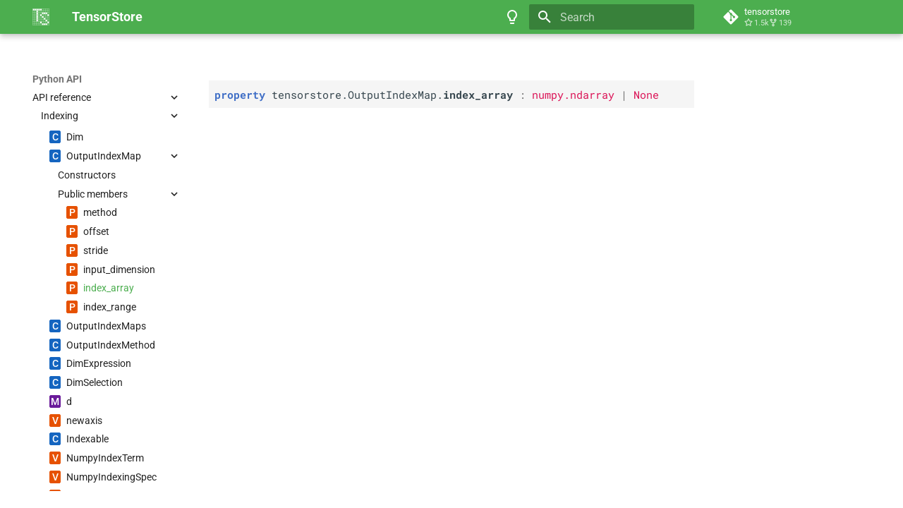

--- FILE ---
content_type: text/html; charset=utf-8
request_url: https://google.github.io/tensorstore/python/api/tensorstore.OutputIndexMap.index_array.html
body_size: 5975
content:



<!doctype html>
<html lang="en" class="no-js">
  <head>
    
      <meta charset="utf-8">
      <meta name="viewport" content="width=device-width,initial-scale=1">
      
      
      
      
        <link rel="prev" href="tensorstore.OutputIndexMap.input_dimension.html">
      
      
        <link rel="next" href="tensorstore.OutputIndexMap.index_range.html">
      
      
      <link rel="icon" href="../../_static/logo.svg">
    
    
      
        <title>tensorstore.OutputIndexMap.index_array - TensorStore</title>
      
    
    
      
        
      
      


    
    
      
    
    
      
        
        
        <style>:root{--md-text-font:"Roboto";--md-code-font:"Roboto Mono"}</style>
      
    
        <link rel="stylesheet" type="text/css" href="../../_static/sphinx_immaterial_theme.acf80fe7f4d9ef9e2.min.css?v=9e56d0d2" />
    <script>__md_scope=new URL("../..",location),__md_hash=e=>[...e].reduce(((e,_)=>(e<<5)-e+_.charCodeAt(0)),0),__md_get=(e,_=localStorage,t=__md_scope)=>JSON.parse(_.getItem(t.pathname+"."+e)),__md_set=(e,_,t=localStorage,a=__md_scope)=>{try{t.setItem(a.pathname+"."+e,JSON.stringify(_))}catch(e){}}</script>
    
      

    
    
    
  </head>
  
  
    
    
      
    
    
    
    
    <body dir="ltr" data-md-color-scheme="slate" data-md-color-primary="green" data-md-color-accent="light-blue">
  
    
    <input class="md-toggle" data-md-toggle="drawer" type="checkbox" id="__drawer" autocomplete="off">
    <input class="md-toggle" data-md-toggle="search" type="checkbox" id="__search" autocomplete="off">
    <label class="md-overlay" for="__drawer"></label>
    <div data-md-component="skip">
      
    </div>
    <div data-md-component="announce">
      
    </div>
    
    
      

  

<header class="md-header md-header--shadow" data-md-component="header">
  <nav class="md-header__inner md-grid" aria-label="Header">
    <a href="../../index.html" title="TensorStore" class="md-header__button md-logo" aria-label="TensorStore" data-md-component="logo">
      <svg xmlns="http://www.w3.org/2000/svg" viewBox="0 0 132.0 132.0"><line stroke="currentColor" stroke-width="1.5" x1="1.25" y1="2.0" x2="130.8" y2="2.0"/><line stroke="currentColor" stroke-width="1.5" x1="1.25" y1="16.2" x2="130.8" y2="16.2"/><line stroke="currentColor" stroke-width="1.5" x1="1.25" y1="30.4" x2="130.8" y2="30.4"/><line stroke="currentColor" stroke-width="1.5" x1="1.25" y1="44.7" x2="130.8" y2="44.7"/><line stroke="currentColor" stroke-width="1.5" x1="1.25" y1="58.9" x2="130.8" y2="58.9"/><line stroke="currentColor" stroke-width="1.5" x1="1.25" y1="73.1" x2="130.8" y2="73.1"/><line stroke="currentColor" stroke-width="1.5" x1="1.25" y1="87.3" x2="130.8" y2="87.3"/><line stroke="currentColor" stroke-width="1.5" x1="1.25" y1="101.6" x2="130.8" y2="101.6"/><line stroke="currentColor" stroke-width="1.5" x1="1.25" y1="115.8" x2="130.8" y2="115.8"/><line stroke="currentColor" stroke-width="1.5" x1="1.25" y1="130.0" x2="130.8" y2="130.0"/><line stroke="currentColor" stroke-width="1.5" y1="2" x1="2.0" y2="130.0" x2="2.0"/><line stroke="currentColor" stroke-width="1.5" y1="2" x1="16.2" y2="130.0" x2="16.2"/><line stroke="currentColor" stroke-width="1.5" y1="2" x1="30.4" y2="130.0" x2="30.4"/><line stroke="currentColor" stroke-width="1.5" y1="2" x1="44.7" y2="130.0" x2="44.7"/><line stroke="currentColor" stroke-width="1.5" y1="2" x1="58.9" y2="130.0" x2="58.9"/><line stroke="currentColor" stroke-width="1.5" y1="2" x1="73.1" y2="130.0" x2="73.1"/><line stroke="currentColor" stroke-width="1.5" y1="2" x1="87.3" y2="130.0" x2="87.3"/><line stroke="currentColor" stroke-width="1.5" y1="2" x1="101.6" y2="130.0" x2="101.6"/><line stroke="currentColor" stroke-width="1.5" y1="2" x1="115.8" y2="130.0" x2="115.8"/><line stroke="currentColor" stroke-width="1.5" y1="2" x1="130.0" y2="130.0" x2="130.0"/><rect fill="currentColor" x="3.5" y="3.5" width="11.2" height="11.2"/><rect fill="currentColor" x="17.7" y="3.5" width="11.2" height="11.2"/><rect fill="currentColor" x="31.9" y="3.5" width="11.2" height="11.2"/><rect fill="currentColor" x="46.2" y="3.5" width="11.2" height="11.2"/><rect fill="currentColor" x="60.4" y="3.5" width="11.2" height="11.2"/><rect fill="currentColor" x="31.9" y="17.7" width="11.2" height="11.2"/><rect fill="currentColor" x="31.9" y="31.9" width="11.2" height="11.2"/><rect fill="currentColor" x="74.6" y="31.9" width="11.2" height="11.2"/><rect fill="currentColor" x="88.8" y="31.9" width="11.2" height="11.2"/><rect fill="currentColor" x="103.1" y="31.9" width="11.2" height="11.2"/><rect fill="currentColor" x="31.9" y="46.2" width="11.2" height="11.2"/><rect fill="currentColor" x="60.4" y="46.2" width="11.2" height="11.2"/><rect fill="currentColor" x="117.3" y="46.2" width="11.2" height="11.2"/><rect fill="currentColor" x="31.9" y="60.4" width="11.2" height="11.2"/><rect fill="currentColor" x="74.6" y="60.4" width="11.2" height="11.2"/><rect fill="currentColor" x="31.9" y="74.6" width="11.2" height="11.2"/><rect fill="currentColor" x="88.8" y="74.6" width="11.2" height="11.2"/><rect fill="currentColor" x="31.9" y="88.8" width="11.2" height="11.2"/><rect fill="currentColor" x="103.1" y="88.8" width="11.2" height="11.2"/><rect fill="currentColor" x="60.4" y="103.1" width="11.2" height="11.2"/><rect fill="currentColor" x="117.3" y="103.1" width="11.2" height="11.2"/><rect fill="currentColor" x="74.6" y="117.3" width="11.2" height="11.2"/><rect fill="currentColor" x="88.8" y="117.3" width="11.2" height="11.2"/><rect fill="currentColor" x="103.1" y="117.3" width="11.2" height="11.2"/></svg>
    </a>
    <label class="md-header__button md-icon" for="__drawer">
      
      <svg xmlns="http://www.w3.org/2000/svg" viewBox="0 0 24 24"><path d="M3 6h18v2H3zm0 5h18v2H3zm0 5h18v2H3z"/></svg>
    </label>
    <div class="md-header__title" data-md-component="header-title">
      <div class="md-header__ellipsis">
        <div class="md-header__topic">
          <span class="md-ellipsis">
            TensorStore
          </span>
        </div>
        <div class="md-header__topic" data-md-component="header-topic">
          <span class="md-ellipsis">
            
              tensorstore.OutputIndexMap.index_array
            
          </span>
        </div>
      </div>
    </div>
    
      
        <form class="md-header__option" data-md-component="palette">
  
    
    
    
    <input class="md-option" data-md-color-media="(prefers-color-scheme: dark)" data-md-color-scheme="slate" data-md-color-primary="green" data-md-color-accent="light-blue"  aria-label="Switch to light mode"  type="radio" name="__palette" id="__palette_0">
    
      <label class="md-header__button md-icon" title="Switch to light mode" for="__palette_1" hidden>
        <svg xmlns="http://www.w3.org/2000/svg" viewBox="0 0 24 24"><path d="M12 2a7 7 0 0 0-7 7c0 2.38 1.19 4.47 3 5.74V17a1 1 0 0 0 1 1h6a1 1 0 0 0 1-1v-2.26c1.81-1.27 3-3.36 3-5.74a7 7 0 0 0-7-7M9 21a1 1 0 0 0 1 1h4a1 1 0 0 0 1-1v-1H9z"/></svg>
      </label>
    
  
    
    
    
    <input class="md-option" data-md-color-media="(prefers-color-scheme: light)" data-md-color-scheme="default" data-md-color-primary="green" data-md-color-accent="light-blue"  aria-label="Switch to dark mode"  type="radio" name="__palette" id="__palette_1">
    
      <label class="md-header__button md-icon" title="Switch to dark mode" for="__palette_0" hidden>
        <svg xmlns="http://www.w3.org/2000/svg" viewBox="0 0 24 24"><path d="M12 2a7 7 0 0 1 7 7c0 2.38-1.19 4.47-3 5.74V17a1 1 0 0 1-1 1H9a1 1 0 0 1-1-1v-2.26C6.19 13.47 5 11.38 5 9a7 7 0 0 1 7-7M9 21v-1h6v1a1 1 0 0 1-1 1h-4a1 1 0 0 1-1-1m3-17a5 5 0 0 0-5 5c0 2.05 1.23 3.81 3 4.58V16h4v-2.42c1.77-.77 3-2.53 3-4.58a5 5 0 0 0-5-5"/></svg>
      </label>
    
  
</form>
      
    
    
      <script>var palette=__md_get("__palette");if(palette&&palette.color){if("(prefers-color-scheme)"===palette.color.media){var media=matchMedia("(prefers-color-scheme: light)"),input=document.querySelector(media.matches?"[data-md-color-media='(prefers-color-scheme: light)']":"[data-md-color-media='(prefers-color-scheme: dark)']");palette.color.media=input.getAttribute("data-md-color-media"),palette.color.scheme=input.getAttribute("data-md-color-scheme"),palette.color.primary=input.getAttribute("data-md-color-primary"),palette.color.accent=input.getAttribute("data-md-color-accent")}for(var[key,value]of Object.entries(palette.color))document.body.setAttribute("data-md-color-"+key,value)}</script>
    
    
    
      <label class="md-header__button md-icon" for="__search">
        
        <svg xmlns="http://www.w3.org/2000/svg" viewBox="0 0 24 24"><path d="M9.5 3A6.5 6.5 0 0 1 16 9.5c0 1.61-.59 3.09-1.56 4.23l.27.27h.79l5 5-1.5 1.5-5-5v-.79l-.27-.27A6.52 6.52 0 0 1 9.5 16 6.5 6.5 0 0 1 3 9.5 6.5 6.5 0 0 1 9.5 3m0 2C7 5 5 7 5 9.5S7 14 9.5 14 14 12 14 9.5 12 5 9.5 5"/></svg>
      </label>
      <div class="md-search" data-md-component="search" role="dialog">
  <label class="md-search__overlay" for="__search"></label>
  <div class="md-search__inner" role="search">
    <form class="md-search__form" name="search">
      <input type="text" class="md-search__input" name="query" aria-label="Search" placeholder="Search" autocapitalize="off" autocorrect="off" autocomplete="off" spellcheck="false" data-md-component="search-query" required>
      <label class="md-search__icon md-icon" for="__search">
        
        <svg xmlns="http://www.w3.org/2000/svg" viewBox="0 0 24 24"><path d="M9.5 3A6.5 6.5 0 0 1 16 9.5c0 1.61-.59 3.09-1.56 4.23l.27.27h.79l5 5-1.5 1.5-5-5v-.79l-.27-.27A6.52 6.52 0 0 1 9.5 16 6.5 6.5 0 0 1 3 9.5 6.5 6.5 0 0 1 9.5 3m0 2C7 5 5 7 5 9.5S7 14 9.5 14 14 12 14 9.5 12 5 9.5 5"/></svg>
        
        <svg xmlns="http://www.w3.org/2000/svg" viewBox="0 0 24 24"><path d="M20 11v2H8l5.5 5.5-1.42 1.42L4.16 12l7.92-7.92L13.5 5.5 8 11z"/></svg>
      </label>
      <nav class="md-search__options" aria-label="Search">
        
        <button type="reset" class="md-search__icon md-icon" title="Clear" aria-label="Clear" tabindex="-1">
          
          <svg xmlns="http://www.w3.org/2000/svg" viewBox="0 0 24 24"><path d="M19 6.41 17.59 5 12 10.59 6.41 5 5 6.41 10.59 12 5 17.59 6.41 19 12 13.41 17.59 19 19 17.59 13.41 12z"/></svg>
        </button>
      </nav>
      
    </form>
    <div class="md-search__output">
      <div class="md-search__scrollwrap" tabindex="0" data-md-scrollfix>
        <div class="md-search-result" data-md-component="search-result">
          <div class="md-search-result__meta">
            Initializing search
          </div>
          <ol class="md-search-result__list" role="presentation"></ol>
        </div>
      </div>
    </div>
  </div>
</div>
    
    
      <div class="md-header__source">
        <a href="https://github.com/google/tensorstore/" title="Go to repository" class="md-source" data-md-component="source">
  <div class="md-source__icon md-icon">
    
    <svg xmlns="http://www.w3.org/2000/svg" viewBox="0 0 448 512"><!--! Font Awesome Free 6.7.2 by @fontawesome - https://fontawesome.com License - https://fontawesome.com/license/free (Icons: CC BY 4.0, Fonts: SIL OFL 1.1, Code: MIT License) Copyright 2024 Fonticons, Inc.--><path d="M439.55 236.05 244 40.45a28.87 28.87 0 0 0-40.81 0l-40.66 40.63 51.52 51.52c27.06-9.14 52.68 16.77 43.39 43.68l49.66 49.66c34.23-11.8 61.18 31 35.47 56.69-26.49 26.49-70.21-2.87-56-37.34L240.22 199v121.85c25.3 12.54 22.26 41.85 9.08 55a34.34 34.34 0 0 1-48.55 0c-17.57-17.6-11.07-46.91 11.25-56v-123c-20.8-8.51-24.6-30.74-18.64-45L142.57 101 8.45 235.14a28.86 28.86 0 0 0 0 40.81l195.61 195.6a28.86 28.86 0 0 0 40.8 0l194.69-194.69a28.86 28.86 0 0 0 0-40.81"/></svg>
  </div>
  <div class="md-source__repository">
    tensorstore
  </div>
</a>
      </div>
    
  </nav>
  
</header>
    
    <div class="md-container" data-md-component="container">
      
      
      
      
        
          
        
      
      <main class="md-main" data-md-component="main">
        <div class="md-main__inner md-grid">
          
            
              
              <div class="md-sidebar md-sidebar--primary" data-md-component="sidebar" data-md-type="navigation" >
                <div class="md-sidebar__scrollwrap">
                  <div class="md-sidebar__inner">
                    



<nav class="md-nav md-nav--primary" aria-label="Navigation" data-md-level="0">
  <label class="md-nav__title" for="__drawer">
    <a href="../../index.html" title="TensorStore" class="md-nav__button md-logo" aria-label="TensorStore" data-md-component="logo">
      <svg xmlns="http://www.w3.org/2000/svg" viewBox="0 0 132.0 132.0"><line stroke="currentColor" stroke-width="1.5" x1="1.25" y1="2.0" x2="130.8" y2="2.0"/><line stroke="currentColor" stroke-width="1.5" x1="1.25" y1="16.2" x2="130.8" y2="16.2"/><line stroke="currentColor" stroke-width="1.5" x1="1.25" y1="30.4" x2="130.8" y2="30.4"/><line stroke="currentColor" stroke-width="1.5" x1="1.25" y1="44.7" x2="130.8" y2="44.7"/><line stroke="currentColor" stroke-width="1.5" x1="1.25" y1="58.9" x2="130.8" y2="58.9"/><line stroke="currentColor" stroke-width="1.5" x1="1.25" y1="73.1" x2="130.8" y2="73.1"/><line stroke="currentColor" stroke-width="1.5" x1="1.25" y1="87.3" x2="130.8" y2="87.3"/><line stroke="currentColor" stroke-width="1.5" x1="1.25" y1="101.6" x2="130.8" y2="101.6"/><line stroke="currentColor" stroke-width="1.5" x1="1.25" y1="115.8" x2="130.8" y2="115.8"/><line stroke="currentColor" stroke-width="1.5" x1="1.25" y1="130.0" x2="130.8" y2="130.0"/><line stroke="currentColor" stroke-width="1.5" y1="2" x1="2.0" y2="130.0" x2="2.0"/><line stroke="currentColor" stroke-width="1.5" y1="2" x1="16.2" y2="130.0" x2="16.2"/><line stroke="currentColor" stroke-width="1.5" y1="2" x1="30.4" y2="130.0" x2="30.4"/><line stroke="currentColor" stroke-width="1.5" y1="2" x1="44.7" y2="130.0" x2="44.7"/><line stroke="currentColor" stroke-width="1.5" y1="2" x1="58.9" y2="130.0" x2="58.9"/><line stroke="currentColor" stroke-width="1.5" y1="2" x1="73.1" y2="130.0" x2="73.1"/><line stroke="currentColor" stroke-width="1.5" y1="2" x1="87.3" y2="130.0" x2="87.3"/><line stroke="currentColor" stroke-width="1.5" y1="2" x1="101.6" y2="130.0" x2="101.6"/><line stroke="currentColor" stroke-width="1.5" y1="2" x1="115.8" y2="130.0" x2="115.8"/><line stroke="currentColor" stroke-width="1.5" y1="2" x1="130.0" y2="130.0" x2="130.0"/><rect fill="currentColor" x="3.5" y="3.5" width="11.2" height="11.2"/><rect fill="currentColor" x="17.7" y="3.5" width="11.2" height="11.2"/><rect fill="currentColor" x="31.9" y="3.5" width="11.2" height="11.2"/><rect fill="currentColor" x="46.2" y="3.5" width="11.2" height="11.2"/><rect fill="currentColor" x="60.4" y="3.5" width="11.2" height="11.2"/><rect fill="currentColor" x="31.9" y="17.7" width="11.2" height="11.2"/><rect fill="currentColor" x="31.9" y="31.9" width="11.2" height="11.2"/><rect fill="currentColor" x="74.6" y="31.9" width="11.2" height="11.2"/><rect fill="currentColor" x="88.8" y="31.9" width="11.2" height="11.2"/><rect fill="currentColor" x="103.1" y="31.9" width="11.2" height="11.2"/><rect fill="currentColor" x="31.9" y="46.2" width="11.2" height="11.2"/><rect fill="currentColor" x="60.4" y="46.2" width="11.2" height="11.2"/><rect fill="currentColor" x="117.3" y="46.2" width="11.2" height="11.2"/><rect fill="currentColor" x="31.9" y="60.4" width="11.2" height="11.2"/><rect fill="currentColor" x="74.6" y="60.4" width="11.2" height="11.2"/><rect fill="currentColor" x="31.9" y="74.6" width="11.2" height="11.2"/><rect fill="currentColor" x="88.8" y="74.6" width="11.2" height="11.2"/><rect fill="currentColor" x="31.9" y="88.8" width="11.2" height="11.2"/><rect fill="currentColor" x="103.1" y="88.8" width="11.2" height="11.2"/><rect fill="currentColor" x="60.4" y="103.1" width="11.2" height="11.2"/><rect fill="currentColor" x="117.3" y="103.1" width="11.2" height="11.2"/><rect fill="currentColor" x="74.6" y="117.3" width="11.2" height="11.2"/><rect fill="currentColor" x="88.8" y="117.3" width="11.2" height="11.2"/><rect fill="currentColor" x="103.1" y="117.3" width="11.2" height="11.2"/></svg>
    </a>
    TensorStore
  </label>
  
    <div class="md-nav__source">
      <a href="https://github.com/google/tensorstore/" title="Go to repository" class="md-source" data-md-component="source">
  <div class="md-source__icon md-icon">
    
    <svg xmlns="http://www.w3.org/2000/svg" viewBox="0 0 448 512"><!--! Font Awesome Free 6.7.2 by @fontawesome - https://fontawesome.com License - https://fontawesome.com/license/free (Icons: CC BY 4.0, Fonts: SIL OFL 1.1, Code: MIT License) Copyright 2024 Fonticons, Inc.--><path d="M439.55 236.05 244 40.45a28.87 28.87 0 0 0-40.81 0l-40.66 40.63 51.52 51.52c27.06-9.14 52.68 16.77 43.39 43.68l49.66 49.66c34.23-11.8 61.18 31 35.47 56.69-26.49 26.49-70.21-2.87-56-37.34L240.22 199v121.85c25.3 12.54 22.26 41.85 9.08 55a34.34 34.34 0 0 1-48.55 0c-17.57-17.6-11.07-46.91 11.25-56v-123c-20.8-8.51-24.6-30.74-18.64-45L142.57 101 8.45 235.14a28.86 28.86 0 0 0 0 40.81l195.61 195.6a28.86 28.86 0 0 0 40.8 0l194.69-194.69a28.86 28.86 0 0 0 0-40.81"/></svg>
  </div>
  <div class="md-source__repository">
    tensorstore
  </div>
</a>
    </div>
  
  <ul class="md-nav__list" data-md-scrollfix>
    
      
      
  
  
    
  
  
  
    
    
      
        
        
      
    
    
    <li class="md-nav__item md-nav__item--active md-nav__item--section md-nav__item--nested">
      
        
        
        <input class="md-nav__toggle md-toggle " type="checkbox" id="__nav_1" checked>
        
          
          <label class="md-nav__link" for="__nav_1" id="__nav_1_label" tabindex="">
            
  
  
  <span class="md-ellipsis">
    <span>Python API</span>
    
  </span>
  

            <span class="md-nav__icon md-icon"></span>
          </label>
        
        <nav class="md-nav" data-md-level="1" aria-labelledby="__nav_1_label" aria-expanded="true">
          <label class="md-nav__title" for="__nav_1">
            <span class="md-nav__icon md-icon"></span>
            <span>Python API</span>
          </label>
          <ul class="md-nav__list" data-md-scrollfix>
            
              
                
  
  
  
  
  
    <li class="md-nav__item">
      <a href="../tutorial.html" class="md-nav__link">
        
  
  
  <span class="md-ellipsis">
    <span>Tutorial</span>
    
  </span>
  

      </a>
    </li>
  

              
            
              
                
  
  
  
  
  
    <li class="md-nav__item">
      <a href="../indexing.html" class="md-nav__link">
        
  
  
  <span class="md-ellipsis">
    <span>Indexing</span>
    
  </span>
  

      </a>
    </li>
  

              
            
              
                
  
  
    
  
  
  
    
    
      
    
    
    <li class="md-nav__item md-nav__item--active md-nav__item--nested">
      
        
        
        <input class="md-nav__toggle md-toggle " type="checkbox" id="__nav_1_3" checked>
        
          
          <div class="md-nav__link md-nav__container">
            <a href="index.html" class="md-nav__link ">
              
  
  
  <span class="md-ellipsis">
    <span>API reference</span>
    
  </span>
  

            </a>
            
              
              <label class="md-nav__link " for="__nav_1_3" id="__nav_1_3_label" tabindex="0">
                <span class="md-nav__icon md-icon"></span>
              </label>
            
          </div>
        
        <nav class="md-nav" data-md-level="2" aria-labelledby="__nav_1_3_label" aria-expanded="true">
          <label class="md-nav__title" for="__nav_1_3">
            <span class="md-nav__icon md-icon"></span>
            <span>API reference</span>
          </label>
          <ul class="md-nav__list" data-md-scrollfix>
            
              
                
  
  
  
  
  
    <li class="md-nav__item">
      <a href="index.html#core" class="md-nav__link">
        
  
  
  <span class="md-ellipsis">
    <span>Core</span>
    
  </span>
  

      </a>
    </li>
  

              
            
              
                
  
  
    
  
  
  
    
    
      
    
    
    <li class="md-nav__item md-nav__item--active md-nav__item--nested">
      
        
        
        <input class="md-nav__toggle md-toggle " type="checkbox" id="__nav_1_3_2" checked>
        
          
          <div class="md-nav__link md-nav__container">
            <a href="index.html#indexing" class="md-nav__link ">
              
  
  
  <span class="md-ellipsis">
    <span>Indexing</span>
    
  </span>
  

            </a>
            
              
              <label class="md-nav__link " for="__nav_1_3_2" id="__nav_1_3_2_label" tabindex="0">
                <span class="md-nav__icon md-icon"></span>
              </label>
            
          </div>
        
        <nav class="md-nav" data-md-level="3" aria-labelledby="__nav_1_3_2_label" aria-expanded="true">
          <label class="md-nav__title" for="__nav_1_3_2">
            <span class="md-nav__icon md-icon"></span>
            <span>Indexing</span>
          </label>
          <ul class="md-nav__list" data-md-scrollfix>
            
              
                
  
  
  
  
  
    <li class="md-nav__item">
      <a href="tensorstore.inf.html" class="md-nav__link">
        
  
  
    <span aria-label="Python data" class="objinfo-icon objinfo-icon__alias" title="Python data">V</span>
  
  <span class="md-ellipsis">
    <span title="tensorstore.inf (Python data) — Special constant equal to 2^{62}-1 that indicates an unbounded index domain."><span>inf</span></span>
    
  </span>
  

      </a>
    </li>
  

              
            
              
                
  
  
  
  
  
    <li class="md-nav__item">
      <a href="tensorstore.IndexDomain.html" class="md-nav__link">
        
  
  
    <span aria-label="Python class" class="objinfo-icon objinfo-icon__data" title="Python class">C</span>
  
  <span class="md-ellipsis">
    <span title="tensorstore.IndexDomain (Python class) — Domain (including bounds and optional dimension labels) of an N-dimensional index space."><span>Index<wbr>Domain</span></span>
    
  </span>
  

      </a>
    </li>
  

              
            
              
                
  
  
  
  
  
    <li class="md-nav__item">
      <a href="tensorstore.IndexTransform.html" class="md-nav__link">
        
  
  
    <span aria-label="Python class" class="objinfo-icon objinfo-icon__data" title="Python class">C</span>
  
  <span class="md-ellipsis">
    <span title="tensorstore.IndexTransform (Python class) — Represents a transform from an input index space to an output space."><span>Index<wbr>Transform</span></span>
    
  </span>
  

      </a>
    </li>
  

              
            
              
                
  
  
  
  
  
    <li class="md-nav__item">
      <a href="tensorstore.Dim.html" class="md-nav__link">
        
  
  
    <span aria-label="Python class" class="objinfo-icon objinfo-icon__data" title="Python class">C</span>
  
  <span class="md-ellipsis">
    <span title="tensorstore.Dim (Python class) — 1-d index interval with optionally-implicit bounds and dimension label."><span>Dim</span></span>
    
  </span>
  

      </a>
    </li>
  

              
            
              
                
  
  
    
  
  
  
    
    
      
    
    
    <li class="md-nav__item md-nav__item--active md-nav__item--nested">
      
        
        
        <input class="md-nav__toggle md-toggle " type="checkbox" id="__nav_1_3_2_5" checked>
        
          
          <div class="md-nav__link md-nav__container">
            <a href="tensorstore.OutputIndexMap.html" class="md-nav__link ">
              
  
  
    <span aria-label="Python class" class="objinfo-icon objinfo-icon__data" title="Python class">C</span>
  
  <span class="md-ellipsis">
    <span title="tensorstore.OutputIndexMap (Python class) — Represents an output index map for an index transform."><span>Output<wbr>Index<wbr>Map</span></span>
    
  </span>
  

            </a>
            
              
              <label class="md-nav__link " for="__nav_1_3_2_5" id="__nav_1_3_2_5_label" tabindex="0">
                <span class="md-nav__icon md-icon"></span>
              </label>
            
          </div>
        
        <nav class="md-nav" data-md-level="4" aria-labelledby="__nav_1_3_2_5_label" aria-expanded="true">
          <label class="md-nav__title" for="__nav_1_3_2_5">
            <span class="md-nav__icon md-icon"></span>
            <span title="tensorstore.OutputIndexMap (Python class) — Represents an output index map for an index transform."><span>Output<wbr>Index<wbr>Map</span></span>
          </label>
          <ul class="md-nav__list" data-md-scrollfix>
            
              
                
  
  
  
  
  
    <li class="md-nav__item">
      <a href="tensorstore.OutputIndexMap.html#constructors" class="md-nav__link">
        
  
  
  <span class="md-ellipsis">
    <span>Constructors</span>
    
  </span>
  

      </a>
    </li>
  

              
            
              
                
  
  
    
  
  
  
    
    
      
    
    
    <li class="md-nav__item md-nav__item--active md-nav__item--nested">
      
        
        
        <input class="md-nav__toggle md-toggle " type="checkbox" id="__nav_1_3_2_5_2" checked>
        
          
          <div class="md-nav__link md-nav__container">
            <a href="tensorstore.OutputIndexMap.html#public-members" class="md-nav__link ">
              
  
  
  <span class="md-ellipsis">
    <span>Public members</span>
    
  </span>
  

            </a>
            
              
              <label class="md-nav__link " for="__nav_1_3_2_5_2" id="__nav_1_3_2_5_2_label" tabindex="0">
                <span class="md-nav__icon md-icon"></span>
              </label>
            
          </div>
        
        <nav class="md-nav" data-md-level="5" aria-labelledby="__nav_1_3_2_5_2_label" aria-expanded="true">
          <label class="md-nav__title" for="__nav_1_3_2_5_2">
            <span class="md-nav__icon md-icon"></span>
            <span>Public members</span>
          </label>
          <ul class="md-nav__list" data-md-scrollfix>
            
              
                
  
  
  
  
  
    <li class="md-nav__item">
      <a href="tensorstore.OutputIndexMap.method.html" class="md-nav__link">
        
  
  
    <span aria-label="Python property" class="objinfo-icon objinfo-icon__alias" title="Python property">P</span>
  
  <span class="md-ellipsis">
    <span title="tensorstore.OutputIndexMap.method (Python property)"><span>method</span></span>
    
  </span>
  

      </a>
    </li>
  

              
            
              
                
  
  
  
  
  
    <li class="md-nav__item">
      <a href="tensorstore.OutputIndexMap.offset.html" class="md-nav__link">
        
  
  
    <span aria-label="Python property" class="objinfo-icon objinfo-icon__alias" title="Python property">P</span>
  
  <span class="md-ellipsis">
    <span title="tensorstore.OutputIndexMap.offset (Python property)"><span>offset</span></span>
    
  </span>
  

      </a>
    </li>
  

              
            
              
                
  
  
  
  
  
    <li class="md-nav__item">
      <a href="tensorstore.OutputIndexMap.stride.html" class="md-nav__link">
        
  
  
    <span aria-label="Python property" class="objinfo-icon objinfo-icon__alias" title="Python property">P</span>
  
  <span class="md-ellipsis">
    <span title="tensorstore.OutputIndexMap.stride (Python property)"><span>stride</span></span>
    
  </span>
  

      </a>
    </li>
  

              
            
              
                
  
  
  
  
  
    <li class="md-nav__item">
      <a href="tensorstore.OutputIndexMap.input_dimension.html" class="md-nav__link">
        
  
  
    <span aria-label="Python property" class="objinfo-icon objinfo-icon__alias" title="Python property">P</span>
  
  <span class="md-ellipsis">
    <span title="tensorstore.OutputIndexMap.input_dimension (Python property)"><span>input_<wbr>dimension</span></span>
    
  </span>
  

      </a>
    </li>
  

              
            
              
                
  
  
    
  
    
  
  
  
    <li class="md-nav__item md-nav__item--active">
      
      
      <input class="md-nav__toggle md-toggle" type="checkbox" id="__toc">
      
      <a href="#" class="md-nav__link md-nav__link--active">
        
  
  
    <span aria-label="Python property" class="objinfo-icon objinfo-icon__alias" title="Python property">P</span>
  
  <span class="md-ellipsis">
    <span title="tensorstore.OutputIndexMap.index_array (Python property)"><span>index_<wbr>array</span></span>
    
  </span>
  

      </a>
      
    </li>
  

              
            
              
                
  
  
  
  
  
    <li class="md-nav__item">
      <a href="tensorstore.OutputIndexMap.index_range.html" class="md-nav__link">
        
  
  
    <span aria-label="Python property" class="objinfo-icon objinfo-icon__alias" title="Python property">P</span>
  
  <span class="md-ellipsis">
    <span title="tensorstore.OutputIndexMap.index_range (Python property)"><span>index_<wbr>range</span></span>
    
  </span>
  

      </a>
    </li>
  

              
            
          </ul>
        </nav>
      
    </li>
  
  

              
            
          </ul>
        </nav>
      
    </li>
  
  

              
            
              
                
  
  
  
  
  
    <li class="md-nav__item">
      <a href="tensorstore.OutputIndexMaps.html" class="md-nav__link">
        
  
  
    <span aria-label="Python class" class="objinfo-icon objinfo-icon__data" title="Python class">C</span>
  
  <span class="md-ellipsis">
    <span title="tensorstore.OutputIndexMaps (Python class) — View of the output index maps for an index transform."><span>Output<wbr>Index<wbr>Maps</span></span>
    
  </span>
  

      </a>
    </li>
  

              
            
              
                
  
  
  
  
  
    <li class="md-nav__item">
      <a href="tensorstore.OutputIndexMethod.html" class="md-nav__link">
        
  
  
    <span aria-label="Python class" class="objinfo-icon objinfo-icon__data" title="Python class">C</span>
  
  <span class="md-ellipsis">
    <span title="tensorstore.OutputIndexMethod (Python class) — Indicates the output index method of an OutputIndexMap."><span>Output<wbr>Index<wbr>Method</span></span>
    
  </span>
  

      </a>
    </li>
  

              
            
              
                
  
  
  
  
  
    <li class="md-nav__item">
      <a href="tensorstore.DimExpression.html" class="md-nav__link">
        
  
  
    <span aria-label="Python class" class="objinfo-icon objinfo-icon__data" title="Python class">C</span>
  
  <span class="md-ellipsis">
    <span title="tensorstore.DimExpression (Python class) — Specifies an advanced indexing operation."><span>Dim<wbr>Expression</span></span>
    
  </span>
  

      </a>
    </li>
  

              
            
              
                
  
  
  
  
  
    <li class="md-nav__item">
      <a href="tensorstore.DimSelection.html" class="md-nav__link">
        
  
  
    <span aria-label="Python class" class="objinfo-icon objinfo-icon__data" title="Python class">C</span>
  
  <span class="md-ellipsis">
    <span title="tensorstore.DimSelection (Python class) — Specifies a dimension selection, for starting a dimension expression."><span>Dim<wbr>Selection</span></span>
    
  </span>
  

      </a>
    </li>
  

              
            
              
                
  
  
  
  
  
    <li class="md-nav__item">
      <a href="tensorstore.d.html" class="md-nav__link">
        
  
  
    <span aria-label="Python method" class="objinfo-icon objinfo-icon__procedure" title="Python method">M</span>
  
  <span class="md-ellipsis">
    <span title="tensorstore.d (Python method) — Constructs a DimSelection from a sequence of dimension indices, ranges, and/or labels."><span>d</span></span>
    
  </span>
  

      </a>
    </li>
  

              
            
              
                
  
  
  
  
  
    <li class="md-nav__item">
      <a href="tensorstore.newaxis.html" class="md-nav__link">
        
  
  
    <span aria-label="Python data" class="objinfo-icon objinfo-icon__alias" title="Python data">V</span>
  
  <span class="md-ellipsis">
    <span title="tensorstore.newaxis (Python data) — Alias for None used in indexing expressions to specify a new singleton dimension."><span>newaxis</span></span>
    
  </span>
  

      </a>
    </li>
  

              
            
              
                
  
  
  
  
  
    <li class="md-nav__item">
      <a href="tensorstore.Indexable.html" class="md-nav__link">
        
  
  
    <span aria-label="Python class" class="objinfo-icon objinfo-icon__data" title="Python class">C</span>
  
  <span class="md-ellipsis">
    <span title="tensorstore.Indexable (Python class) — Abstract base class for types that support TensorStore indexing operations."><span>Indexable</span></span>
    
  </span>
  

      </a>
    </li>
  

              
            
              
                
  
  
  
  
  
    <li class="md-nav__item">
      <a href="tensorstore.NumpyIndexTerm.html" class="md-nav__link">
        
  
  
    <span aria-label="Python data" class="objinfo-icon objinfo-icon__alias" title="Python data">V</span>
  
  <span class="md-ellipsis">
    <span title="tensorstore.NumpyIndexTerm (Python data) — Individual term in a NumpyIndexingSpec."><span>Numpy<wbr>Index<wbr>Term</span></span>
    
  </span>
  

      </a>
    </li>
  

              
            
              
                
  
  
  
  
  
    <li class="md-nav__item">
      <a href="tensorstore.NumpyIndexingSpec.html" class="md-nav__link">
        
  
  
    <span aria-label="Python data" class="objinfo-icon objinfo-icon__alias" title="Python data">V</span>
  
  <span class="md-ellipsis">
    <span title="tensorstore.NumpyIndexingSpec (Python data) — NumPy-style indexing expression."><span>Numpy<wbr>Indexing<wbr>Spec</span></span>
    
  </span>
  

      </a>
    </li>
  

              
            
              
                
  
  
  
  
  
    <li class="md-nav__item">
      <a href="tensorstore.DimSelectionLike.html" class="md-nav__link">
        
  
  
    <span aria-label="Python data" class="objinfo-icon objinfo-icon__alias" title="Python data">V</span>
  
  <span class="md-ellipsis">
    <span title="tensorstore.DimSelectionLike (Python data) — Subsequence of dimensions to select in a DimSelection object."><span>Dim<wbr>Selection<wbr>Like</span></span>
    
  </span>
  

      </a>
    </li>
  

              
            
          </ul>
        </nav>
      
    </li>
  
  

              
            
              
                
  
  
  
  
  
    <li class="md-nav__item">
      <a href="index.html#spec" class="md-nav__link">
        
  
  
  <span class="md-ellipsis">
    <span>Spec</span>
    
  </span>
  

      </a>
    </li>
  

              
            
              
                
  
  
  
  
  
    <li class="md-nav__item">
      <a href="index.html#views" class="md-nav__link">
        
  
  
  <span class="md-ellipsis">
    <span>Views</span>
    
  </span>
  

      </a>
    </li>
  

              
            
              
                
  
  
  
  
  
    <li class="md-nav__item">
      <a href="index.html#data-types" class="md-nav__link">
        
  
  
  <span class="md-ellipsis">
    <span>Data types</span>
    
  </span>
  

      </a>
    </li>
  

              
            
              
                
  
  
  
  
  
    <li class="md-nav__item">
      <a href="index.html#asynchronous-support" class="md-nav__link">
        
  
  
  <span class="md-ellipsis">
    <span>Asynchronous support</span>
    
  </span>
  

      </a>
    </li>
  

              
            
              
                
  
  
  
  
  
    <li class="md-nav__item">
      <a href="index.html#ocdbt" class="md-nav__link">
        
  
  
  <span class="md-ellipsis">
    <span>OCDBT</span>
    
  </span>
  

      </a>
    </li>
  

              
            
              
                
  
  
  
  
  
    <li class="md-nav__item">
      <a href="index.html#experimental" class="md-nav__link">
        
  
  
  <span class="md-ellipsis">
    <span>Experimental</span>
    
  </span>
  

      </a>
    </li>
  

              
            
          </ul>
        </nav>
      
    </li>
  
  

              
            
          </ul>
        </nav>
      
    </li>
  
  

    
      
      
  
  
  
  
    
    
      
        
        
      
    
    
    <li class="md-nav__item md-nav__item--section md-nav__item--nested">
      
        
        
          
        
        <input class="md-nav__toggle md-toggle md-toggle--indeterminate" type="checkbox" id="__nav_2" >
        
          
          <label class="md-nav__link" for="__nav_2" id="__nav_2_label" tabindex="">
            
  
  
  <span class="md-ellipsis">
    <span>C++ API</span>
    
  </span>
  

            <span class="md-nav__icon md-icon"></span>
          </label>
        
        <nav class="md-nav" data-md-level="1" aria-labelledby="__nav_2_label" aria-expanded="false">
          <label class="md-nav__title" for="__nav_2">
            <span class="md-nav__icon md-icon"></span>
            <span>C++ API</span>
          </label>
          <ul class="md-nav__list" data-md-scrollfix>
            
              
                
  
  
  
  
  
    <li class="md-nav__item">
      <a href="../../cpp/api/index.html" class="md-nav__link">
        
  
  
  <span class="md-ellipsis">
    <span>API reference</span>
    
  </span>
  

      </a>
    </li>
  

              
            
          </ul>
        </nav>
      
    </li>
  
  

    
      
      
  
  
  
  
    
    
      
        
        
      
    
    
    <li class="md-nav__item md-nav__item--section md-nav__item--nested">
      
        
        
          
        
        <input class="md-nav__toggle md-toggle md-toggle--indeterminate" type="checkbox" id="__nav_3" >
        
          
          <label class="md-nav__link" for="__nav_3" id="__nav_3_label" tabindex="">
            
  
  
  <span class="md-ellipsis">
    <span>Setup</span>
    
  </span>
  

            <span class="md-nav__icon md-icon"></span>
          </label>
        
        <nav class="md-nav" data-md-level="1" aria-labelledby="__nav_3_label" aria-expanded="false">
          <label class="md-nav__title" for="__nav_3">
            <span class="md-nav__icon md-icon"></span>
            <span>Setup</span>
          </label>
          <ul class="md-nav__list" data-md-scrollfix>
            
              
                
  
  
  
  
  
    <li class="md-nav__item">
      <a href="../../installation.html" class="md-nav__link">
        
  
  
  <span class="md-ellipsis">
    <span>Building and Installing</span>
    
  </span>
  

      </a>
    </li>
  

              
            
              
                
  
  
  
  
  
    <li class="md-nav__item">
      <a href="../../environment.html" class="md-nav__link">
        
  
  
  <span class="md-ellipsis">
    <span>Environment variables</span>
    
  </span>
  

      </a>
    </li>
  

              
            
          </ul>
        </nav>
      
    </li>
  
  

    
      
      
  
  
  
  
    
    
      
        
        
      
    
    
    <li class="md-nav__item md-nav__item--section md-nav__item--nested">
      
        
        
          
        
        <input class="md-nav__toggle md-toggle md-toggle--indeterminate" type="checkbox" id="__nav_4" >
        
          
          <label class="md-nav__link" for="__nav_4" id="__nav_4_label" tabindex="">
            
  
  
  <span class="md-ellipsis">
    <span>JSON</span>
    
  </span>
  

            <span class="md-nav__icon md-icon"></span>
          </label>
        
        <nav class="md-nav" data-md-level="1" aria-labelledby="__nav_4_label" aria-expanded="false">
          <label class="md-nav__title" for="__nav_4">
            <span class="md-nav__icon md-icon"></span>
            <span>JSON</span>
          </label>
          <ul class="md-nav__list" data-md-scrollfix>
            
              
                
  
  
  
  
  
    <li class="md-nav__item">
      <a href="../../spec.html" class="md-nav__link">
        
  
  
  <span class="md-ellipsis">
    <span>JSON Spec</span>
    
  </span>
  

      </a>
    </li>
  

              
            
              
                
  
  
  
  
  
    <li class="md-nav__item">
      <a href="../../index_space.html" class="md-nav__link">
        
  
  
  <span class="md-ellipsis">
    <span>Index space</span>
    
  </span>
  

      </a>
    </li>
  

              
            
              
                
  
  
  
  
  
    <li class="md-nav__item">
      <a href="../../schema.html" class="md-nav__link">
        
  
  
  <span class="md-ellipsis">
    <span>Schema</span>
    
  </span>
  

      </a>
    </li>
  

              
            
              
                
  
  
  
  
  
    <li class="md-nav__item">
      <a href="../../context.html" class="md-nav__link">
        
  
  
  <span class="md-ellipsis">
    <span>Context framework</span>
    
  </span>
  

      </a>
    </li>
  

              
            
              
                
  
  
  
  
  
    <li class="md-nav__item">
      <a href="../../driver/index.html" class="md-nav__link">
        
  
  
  <span class="md-ellipsis">
    <span>Drivers</span>
    
  </span>
  

      </a>
    </li>
  

              
            
              
                
  
  
  
  
  
    <li class="md-nav__item">
      <a href="../../kvstore/index.html" class="md-nav__link">
        
  
  
  <span class="md-ellipsis">
    <span>Key-<wbr>Value Storage Layer</span>
    
  </span>
  

      </a>
    </li>
  

              
            
          </ul>
        </nav>
      
    </li>
  
  

    
  </ul>
</nav>
                  </div>
                </div>
              </div>
            
            
              
              <div class="md-sidebar md-sidebar--secondary" data-md-component="sidebar" data-md-type="toc" >
                <div class="md-sidebar__scrollwrap">
                  <div class="md-sidebar__inner">
                    

<nav class="md-nav md-nav--secondary">
  
  
  
</nav>
                  </div>
                </div>
              </div>
            
          
          
            <div class="md-content" data-md-component="content">
              <article class="md-content__inner md-typeset" role="main">
                
                
                  


<dl class="py property objdesc">
<dt class="sig sig-object highlight sig-wrap py">
<em class="property"><span class="k"><span class="pre">property</span></span><span class="w"> </span></em><span class="sig-prename descclassname"><span class="pre">tensorstore.</span><span class="pre">OutputIndexMap.</span></span><span class="sig-name descname"><span class="pre">index_array</span></span><span class="p"> <span class="pre">:</span> </span><span class="desctype"><a class="reference external" href="https://numpy.org/doc/stable/reference/generated/numpy.ndarray.html#numpy.ndarray" title="(in NumPy v1.24)"><span class="pre">numpy.ndarray</span></a><span class="w"> </span><span class="p"><span class="pre">|</span></span><span class="w"> </span><a class="reference external" href="https://docs.python.org/3/library/constants.html#None" title="(in Python v3.11)"><span class="pre">None</span></a></span></dt>
<dd></dd></dl>







  
  






                
              </article>
            </div>
          
          
        </div>
        
          <button type="button" class="md-top md-icon" data-md-component="top" hidden>
  
  <svg xmlns="http://www.w3.org/2000/svg" viewBox="0 0 24 24"><path d="M13 20h-2V8l-5.5 5.5-1.42-1.42L12 4.16l7.92 7.92-1.42 1.42L13 8z"/></svg>
  Back to top
</button>
        
      </main>
      
        <footer class="md-footer">
  
  
  
  <div class="md-footer-meta md-typeset">
    
  </div>
</footer>
      
    </div>
    <div class="md-dialog" data-md-component="dialog">
      <div class="md-dialog__inner md-typeset"></div>
    </div>
    
    
    <script id="__config" type="application/json">{"base": "../..", "features": ["navigation.expand", "navigation.sections", "navigation.top", "toc.follow", "toc.sticky"], "translations": {"clipboard.copied": "Copied to clipboard", "clipboard.copy": "Copy to clipboard", "search.result.more.one": "1 more on this page", "search.result.more.other": "# more on this page", "search.result.none": "No matching documents", "search.result.one": "1 matching document", "search.result.other": "# matching documents", "search.result.placeholder": "Type to start searching", "search.result.term.missing": "Missing", "select.version": "Select version"}}</script>
    
      
        <script src="../../_static/sphinx_immaterial_theme.32136f45f91ae6956.min.js?v=a7a9472a"></script>
    
  </body>
</html>